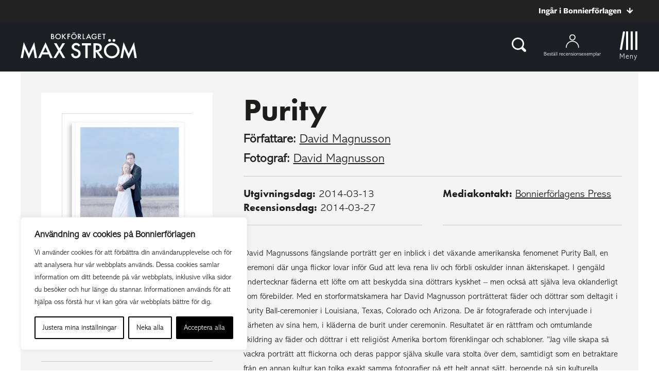

--- FILE ---
content_type: text/plain; charset=utf-8
request_url: https://directory.cookieyes.com/api/v1/ip
body_size: -2
content:
{"ip":"3.19.28.181","country":"US","country_name":"United States","region_code":"OH","in_eu":false,"continent":"NA"}